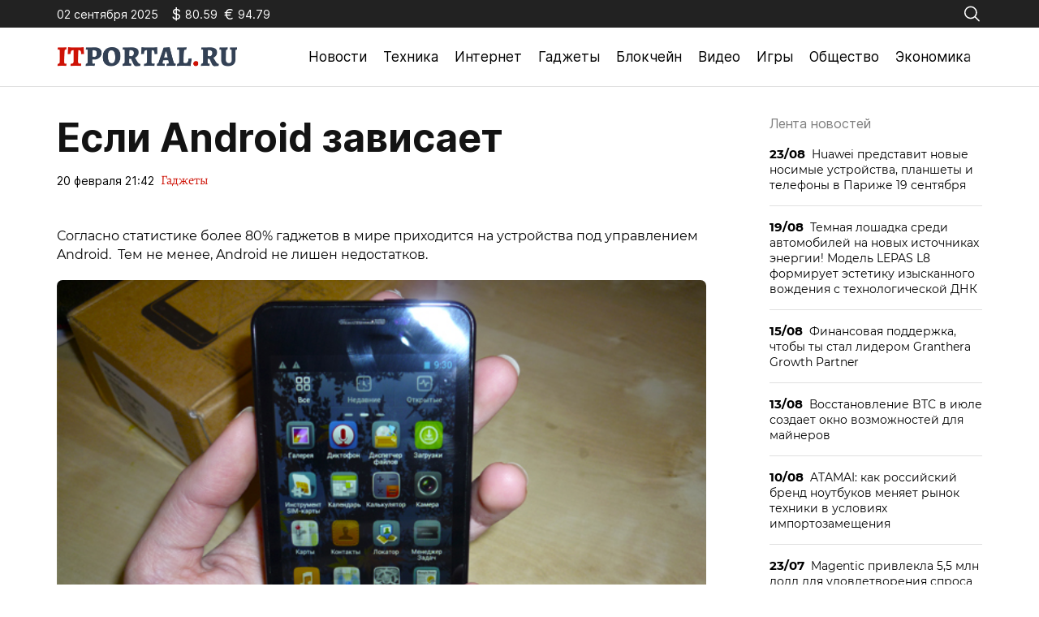

--- FILE ---
content_type: text/html; charset=utf-8
request_url: https://itportal.ru/gadgets-help/esli-android-zavisaet/
body_size: 11902
content:
<!doctype html>
<html lang="ru-RU">
<head>
	<meta charset="UTF-8">
	<meta name="viewport" content="width=device-width, initial-scale=1">
	<link rel="profile" href="https://gmpg.org/xfn/11">

	<meta name='robots' content='index, follow, max-image-preview:large, max-snippet:-1, max-video-preview:-1' />
	<style>img:is([sizes="auto" i], [sizes^="auto," i]) { contain-intrinsic-size: 3000px 1500px }</style>
	
	<!-- This site is optimized with the Yoast SEO plugin v25.2 - https://yoast.com/wordpress/plugins/seo/ -->
	<title>Если Android зависает - ITportal - новости технологий</title>
	<link rel="canonical" href="https://itportal.ru/help/gadgets-help/esli-android-zavisaet/" />
	<meta property="og:locale" content="ru_RU" />
	<meta property="og:type" content="article" />
	<meta property="og:title" content="Если Android зависает - ITportal - новости технологий" />
	<meta property="og:description" content="Согласно статистике более 80% гаджетов в мире приходится на устройства под управлением Android. Тем не менее, Android не лишен недостатков." />
	<meta property="og:url" content="https://itportal.ru/help/gadgets-help/esli-android-zavisaet/" />
	<meta property="og:site_name" content="ITportal - новости технологий" />
	<meta property="article:published_time" content="2023-02-20T21:42:30+00:00" />
	<meta property="article:modified_time" content="2023-09-07T19:32:57+00:00" />
	<meta name="author" content="admin" />
	<meta name="twitter:card" content="summary_large_image" />
	<meta name="twitter:label1" content="Написано автором" />
	<meta name="twitter:data1" content="admin" />
	<script type="application/ld+json" class="yoast-schema-graph">{"@context":"https://schema.org","@graph":[{"@type":"Article","@id":"https://itportal.ru/help/gadgets-help/esli-android-zavisaet/#article","isPartOf":{"@id":"https://itportal.ru/help/gadgets-help/esli-android-zavisaet/"},"author":{"name":"admin","@id":"https://itportal.ru/#/schema/person/b334c488bd5974caca33649b86d35487"},"headline":"Если Android зависает","datePublished":"2023-02-20T21:42:30+00:00","dateModified":"2023-09-07T19:32:57+00:00","mainEntityOfPage":{"@id":"https://itportal.ru/help/gadgets-help/esli-android-zavisaet/"},"wordCount":323,"publisher":{"@id":"https://itportal.ru/#organization"},"articleSection":["Гаджеты"],"inLanguage":"ru-RU"},{"@type":"WebPage","@id":"https://itportal.ru/help/gadgets-help/esli-android-zavisaet/","url":"https://itportal.ru/help/gadgets-help/esli-android-zavisaet/","name":"Если Android зависает - ITportal - новости технологий","isPartOf":{"@id":"https://itportal.ru/#website"},"datePublished":"2023-02-20T21:42:30+00:00","dateModified":"2023-09-07T19:32:57+00:00","breadcrumb":{"@id":"https://itportal.ru/help/gadgets-help/esli-android-zavisaet/#breadcrumb"},"inLanguage":"ru-RU","potentialAction":[{"@type":"ReadAction","target":["https://itportal.ru/help/gadgets-help/esli-android-zavisaet/"]}]},{"@type":"BreadcrumbList","@id":"https://itportal.ru/help/gadgets-help/esli-android-zavisaet/#breadcrumb","itemListElement":[{"@type":"ListItem","position":1,"name":"Главная страница","item":"https://itportal.ru/"},{"@type":"ListItem","position":2,"name":"Если Android зависает"}]},{"@type":"WebSite","@id":"https://itportal.ru/#website","url":"https://itportal.ru/","name":"ITportal - новости технологий","description":"Интернет-издание технологиях","publisher":{"@id":"https://itportal.ru/#organization"},"potentialAction":[{"@type":"SearchAction","target":{"@type":"EntryPoint","urlTemplate":"https://itportal.ru/?s={search_term_string}"},"query-input":{"@type":"PropertyValueSpecification","valueRequired":true,"valueName":"search_term_string"}}],"inLanguage":"ru-RU"},{"@type":"Organization","@id":"https://itportal.ru/#organization","name":"ITportal - новости технологий","url":"https://itportal.ru/","logo":{"@type":"ImageObject","inLanguage":"ru-RU","@id":"https://itportal.ru/#/schema/logo/image/","url":"https://itportal.ru/wp-content/uploads/2023/09/logo-header.png","contentUrl":"https://itportal.ru/wp-content/uploads/2023/09/logo-header.png","width":442,"height":48,"caption":"ITportal - новости технологий"},"image":{"@id":"https://itportal.ru/#/schema/logo/image/"}},{"@type":"Person","@id":"https://itportal.ru/#/schema/person/b334c488bd5974caca33649b86d35487","name":"admin","image":{"@type":"ImageObject","inLanguage":"ru-RU","@id":"https://itportal.ru/#/schema/person/image/","url":"https://secure.gravatar.com/avatar/6f55de871357d2ee1af4230008db3207ee8c1d6abafc05b90a0562e1e15302ee?s=96&d=mm&r=g","contentUrl":"https://secure.gravatar.com/avatar/6f55de871357d2ee1af4230008db3207ee8c1d6abafc05b90a0562e1e15302ee?s=96&d=mm&r=g","caption":"admin"},"url":"https://itportal.ru/author/admin/"}]}</script>
	<!-- / Yoast SEO plugin. -->


<link rel="alternate" type="application/rss+xml" title="ITportal - новости технологий &raquo; Лента" href="https://itportal.ru/feed/" />
<link rel="alternate" type="application/rss+xml" title="ITportal - новости технологий &raquo; Лента комментариев" href="https://itportal.ru/comments/feed/" />
<script>
window._wpemojiSettings = {"baseUrl":"https:\/\/s.w.org\/images\/core\/emoji\/15.1.0\/72x72\/","ext":".png","svgUrl":"https:\/\/s.w.org\/images\/core\/emoji\/15.1.0\/svg\/","svgExt":".svg","source":{"concatemoji":"https:\/\/itportal.ru\/wp-includes\/js\/wp-emoji-release.min.js?ver=6.8.1"}};
/*! This file is auto-generated */
!function(i,n){var o,s,e;function c(e){try{var t={supportTests:e,timestamp:(new Date).valueOf()};sessionStorage.setItem(o,JSON.stringify(t))}catch(e){}}function p(e,t,n){e.clearRect(0,0,e.canvas.width,e.canvas.height),e.fillText(t,0,0);var t=new Uint32Array(e.getImageData(0,0,e.canvas.width,e.canvas.height).data),r=(e.clearRect(0,0,e.canvas.width,e.canvas.height),e.fillText(n,0,0),new Uint32Array(e.getImageData(0,0,e.canvas.width,e.canvas.height).data));return t.every(function(e,t){return e===r[t]})}function u(e,t,n){switch(t){case"flag":return n(e,"\ud83c\udff3\ufe0f\u200d\u26a7\ufe0f","\ud83c\udff3\ufe0f\u200b\u26a7\ufe0f")?!1:!n(e,"\ud83c\uddfa\ud83c\uddf3","\ud83c\uddfa\u200b\ud83c\uddf3")&&!n(e,"\ud83c\udff4\udb40\udc67\udb40\udc62\udb40\udc65\udb40\udc6e\udb40\udc67\udb40\udc7f","\ud83c\udff4\u200b\udb40\udc67\u200b\udb40\udc62\u200b\udb40\udc65\u200b\udb40\udc6e\u200b\udb40\udc67\u200b\udb40\udc7f");case"emoji":return!n(e,"\ud83d\udc26\u200d\ud83d\udd25","\ud83d\udc26\u200b\ud83d\udd25")}return!1}function f(e,t,n){var r="undefined"!=typeof WorkerGlobalScope&&self instanceof WorkerGlobalScope?new OffscreenCanvas(300,150):i.createElement("canvas"),a=r.getContext("2d",{willReadFrequently:!0}),o=(a.textBaseline="top",a.font="600 32px Arial",{});return e.forEach(function(e){o[e]=t(a,e,n)}),o}function t(e){var t=i.createElement("script");t.src=e,t.defer=!0,i.head.appendChild(t)}"undefined"!=typeof Promise&&(o="wpEmojiSettingsSupports",s=["flag","emoji"],n.supports={everything:!0,everythingExceptFlag:!0},e=new Promise(function(e){i.addEventListener("DOMContentLoaded",e,{once:!0})}),new Promise(function(t){var n=function(){try{var e=JSON.parse(sessionStorage.getItem(o));if("object"==typeof e&&"number"==typeof e.timestamp&&(new Date).valueOf()<e.timestamp+604800&&"object"==typeof e.supportTests)return e.supportTests}catch(e){}return null}();if(!n){if("undefined"!=typeof Worker&&"undefined"!=typeof OffscreenCanvas&&"undefined"!=typeof URL&&URL.createObjectURL&&"undefined"!=typeof Blob)try{var e="postMessage("+f.toString()+"("+[JSON.stringify(s),u.toString(),p.toString()].join(",")+"));",r=new Blob([e],{type:"text/javascript"}),a=new Worker(URL.createObjectURL(r),{name:"wpTestEmojiSupports"});return void(a.onmessage=function(e){c(n=e.data),a.terminate(),t(n)})}catch(e){}c(n=f(s,u,p))}t(n)}).then(function(e){for(var t in e)n.supports[t]=e[t],n.supports.everything=n.supports.everything&&n.supports[t],"flag"!==t&&(n.supports.everythingExceptFlag=n.supports.everythingExceptFlag&&n.supports[t]);n.supports.everythingExceptFlag=n.supports.everythingExceptFlag&&!n.supports.flag,n.DOMReady=!1,n.readyCallback=function(){n.DOMReady=!0}}).then(function(){return e}).then(function(){var e;n.supports.everything||(n.readyCallback(),(e=n.source||{}).concatemoji?t(e.concatemoji):e.wpemoji&&e.twemoji&&(t(e.twemoji),t(e.wpemoji)))}))}((window,document),window._wpemojiSettings);
</script>
<style id='wp-emoji-styles-inline-css'>

	img.wp-smiley, img.emoji {
		display: inline !important;
		border: none !important;
		box-shadow: none !important;
		height: 1em !important;
		width: 1em !important;
		margin: 0 0.07em !important;
		vertical-align: -0.1em !important;
		background: none !important;
		padding: 0 !important;
	}
</style>
<link rel='stylesheet' id='wp-block-library-css' href='https://itportal.ru/wp-includes/css/dist/block-library/style.min.css?ver=6.8.1' media='all' />
<style id='classic-theme-styles-inline-css'>
/*! This file is auto-generated */
.wp-block-button__link{color:#fff;background-color:#32373c;border-radius:9999px;box-shadow:none;text-decoration:none;padding:calc(.667em + 2px) calc(1.333em + 2px);font-size:1.125em}.wp-block-file__button{background:#32373c;color:#fff;text-decoration:none}
</style>
<style id='global-styles-inline-css'>
:root{--wp--preset--aspect-ratio--square: 1;--wp--preset--aspect-ratio--4-3: 4/3;--wp--preset--aspect-ratio--3-4: 3/4;--wp--preset--aspect-ratio--3-2: 3/2;--wp--preset--aspect-ratio--2-3: 2/3;--wp--preset--aspect-ratio--16-9: 16/9;--wp--preset--aspect-ratio--9-16: 9/16;--wp--preset--color--black: #000000;--wp--preset--color--cyan-bluish-gray: #abb8c3;--wp--preset--color--white: #ffffff;--wp--preset--color--pale-pink: #f78da7;--wp--preset--color--vivid-red: #cf2e2e;--wp--preset--color--luminous-vivid-orange: #ff6900;--wp--preset--color--luminous-vivid-amber: #fcb900;--wp--preset--color--light-green-cyan: #7bdcb5;--wp--preset--color--vivid-green-cyan: #00d084;--wp--preset--color--pale-cyan-blue: #8ed1fc;--wp--preset--color--vivid-cyan-blue: #0693e3;--wp--preset--color--vivid-purple: #9b51e0;--wp--preset--gradient--vivid-cyan-blue-to-vivid-purple: linear-gradient(135deg,rgba(6,147,227,1) 0%,rgb(155,81,224) 100%);--wp--preset--gradient--light-green-cyan-to-vivid-green-cyan: linear-gradient(135deg,rgb(122,220,180) 0%,rgb(0,208,130) 100%);--wp--preset--gradient--luminous-vivid-amber-to-luminous-vivid-orange: linear-gradient(135deg,rgba(252,185,0,1) 0%,rgba(255,105,0,1) 100%);--wp--preset--gradient--luminous-vivid-orange-to-vivid-red: linear-gradient(135deg,rgba(255,105,0,1) 0%,rgb(207,46,46) 100%);--wp--preset--gradient--very-light-gray-to-cyan-bluish-gray: linear-gradient(135deg,rgb(238,238,238) 0%,rgb(169,184,195) 100%);--wp--preset--gradient--cool-to-warm-spectrum: linear-gradient(135deg,rgb(74,234,220) 0%,rgb(151,120,209) 20%,rgb(207,42,186) 40%,rgb(238,44,130) 60%,rgb(251,105,98) 80%,rgb(254,248,76) 100%);--wp--preset--gradient--blush-light-purple: linear-gradient(135deg,rgb(255,206,236) 0%,rgb(152,150,240) 100%);--wp--preset--gradient--blush-bordeaux: linear-gradient(135deg,rgb(254,205,165) 0%,rgb(254,45,45) 50%,rgb(107,0,62) 100%);--wp--preset--gradient--luminous-dusk: linear-gradient(135deg,rgb(255,203,112) 0%,rgb(199,81,192) 50%,rgb(65,88,208) 100%);--wp--preset--gradient--pale-ocean: linear-gradient(135deg,rgb(255,245,203) 0%,rgb(182,227,212) 50%,rgb(51,167,181) 100%);--wp--preset--gradient--electric-grass: linear-gradient(135deg,rgb(202,248,128) 0%,rgb(113,206,126) 100%);--wp--preset--gradient--midnight: linear-gradient(135deg,rgb(2,3,129) 0%,rgb(40,116,252) 100%);--wp--preset--font-size--small: 13px;--wp--preset--font-size--medium: 20px;--wp--preset--font-size--large: 36px;--wp--preset--font-size--x-large: 42px;--wp--preset--spacing--20: 0.44rem;--wp--preset--spacing--30: 0.67rem;--wp--preset--spacing--40: 1rem;--wp--preset--spacing--50: 1.5rem;--wp--preset--spacing--60: 2.25rem;--wp--preset--spacing--70: 3.38rem;--wp--preset--spacing--80: 5.06rem;--wp--preset--shadow--natural: 6px 6px 9px rgba(0, 0, 0, 0.2);--wp--preset--shadow--deep: 12px 12px 50px rgba(0, 0, 0, 0.4);--wp--preset--shadow--sharp: 6px 6px 0px rgba(0, 0, 0, 0.2);--wp--preset--shadow--outlined: 6px 6px 0px -3px rgba(255, 255, 255, 1), 6px 6px rgba(0, 0, 0, 1);--wp--preset--shadow--crisp: 6px 6px 0px rgba(0, 0, 0, 1);}:where(.is-layout-flex){gap: 0.5em;}:where(.is-layout-grid){gap: 0.5em;}body .is-layout-flex{display: flex;}.is-layout-flex{flex-wrap: wrap;align-items: center;}.is-layout-flex > :is(*, div){margin: 0;}body .is-layout-grid{display: grid;}.is-layout-grid > :is(*, div){margin: 0;}:where(.wp-block-columns.is-layout-flex){gap: 2em;}:where(.wp-block-columns.is-layout-grid){gap: 2em;}:where(.wp-block-post-template.is-layout-flex){gap: 1.25em;}:where(.wp-block-post-template.is-layout-grid){gap: 1.25em;}.has-black-color{color: var(--wp--preset--color--black) !important;}.has-cyan-bluish-gray-color{color: var(--wp--preset--color--cyan-bluish-gray) !important;}.has-white-color{color: var(--wp--preset--color--white) !important;}.has-pale-pink-color{color: var(--wp--preset--color--pale-pink) !important;}.has-vivid-red-color{color: var(--wp--preset--color--vivid-red) !important;}.has-luminous-vivid-orange-color{color: var(--wp--preset--color--luminous-vivid-orange) !important;}.has-luminous-vivid-amber-color{color: var(--wp--preset--color--luminous-vivid-amber) !important;}.has-light-green-cyan-color{color: var(--wp--preset--color--light-green-cyan) !important;}.has-vivid-green-cyan-color{color: var(--wp--preset--color--vivid-green-cyan) !important;}.has-pale-cyan-blue-color{color: var(--wp--preset--color--pale-cyan-blue) !important;}.has-vivid-cyan-blue-color{color: var(--wp--preset--color--vivid-cyan-blue) !important;}.has-vivid-purple-color{color: var(--wp--preset--color--vivid-purple) !important;}.has-black-background-color{background-color: var(--wp--preset--color--black) !important;}.has-cyan-bluish-gray-background-color{background-color: var(--wp--preset--color--cyan-bluish-gray) !important;}.has-white-background-color{background-color: var(--wp--preset--color--white) !important;}.has-pale-pink-background-color{background-color: var(--wp--preset--color--pale-pink) !important;}.has-vivid-red-background-color{background-color: var(--wp--preset--color--vivid-red) !important;}.has-luminous-vivid-orange-background-color{background-color: var(--wp--preset--color--luminous-vivid-orange) !important;}.has-luminous-vivid-amber-background-color{background-color: var(--wp--preset--color--luminous-vivid-amber) !important;}.has-light-green-cyan-background-color{background-color: var(--wp--preset--color--light-green-cyan) !important;}.has-vivid-green-cyan-background-color{background-color: var(--wp--preset--color--vivid-green-cyan) !important;}.has-pale-cyan-blue-background-color{background-color: var(--wp--preset--color--pale-cyan-blue) !important;}.has-vivid-cyan-blue-background-color{background-color: var(--wp--preset--color--vivid-cyan-blue) !important;}.has-vivid-purple-background-color{background-color: var(--wp--preset--color--vivid-purple) !important;}.has-black-border-color{border-color: var(--wp--preset--color--black) !important;}.has-cyan-bluish-gray-border-color{border-color: var(--wp--preset--color--cyan-bluish-gray) !important;}.has-white-border-color{border-color: var(--wp--preset--color--white) !important;}.has-pale-pink-border-color{border-color: var(--wp--preset--color--pale-pink) !important;}.has-vivid-red-border-color{border-color: var(--wp--preset--color--vivid-red) !important;}.has-luminous-vivid-orange-border-color{border-color: var(--wp--preset--color--luminous-vivid-orange) !important;}.has-luminous-vivid-amber-border-color{border-color: var(--wp--preset--color--luminous-vivid-amber) !important;}.has-light-green-cyan-border-color{border-color: var(--wp--preset--color--light-green-cyan) !important;}.has-vivid-green-cyan-border-color{border-color: var(--wp--preset--color--vivid-green-cyan) !important;}.has-pale-cyan-blue-border-color{border-color: var(--wp--preset--color--pale-cyan-blue) !important;}.has-vivid-cyan-blue-border-color{border-color: var(--wp--preset--color--vivid-cyan-blue) !important;}.has-vivid-purple-border-color{border-color: var(--wp--preset--color--vivid-purple) !important;}.has-vivid-cyan-blue-to-vivid-purple-gradient-background{background: var(--wp--preset--gradient--vivid-cyan-blue-to-vivid-purple) !important;}.has-light-green-cyan-to-vivid-green-cyan-gradient-background{background: var(--wp--preset--gradient--light-green-cyan-to-vivid-green-cyan) !important;}.has-luminous-vivid-amber-to-luminous-vivid-orange-gradient-background{background: var(--wp--preset--gradient--luminous-vivid-amber-to-luminous-vivid-orange) !important;}.has-luminous-vivid-orange-to-vivid-red-gradient-background{background: var(--wp--preset--gradient--luminous-vivid-orange-to-vivid-red) !important;}.has-very-light-gray-to-cyan-bluish-gray-gradient-background{background: var(--wp--preset--gradient--very-light-gray-to-cyan-bluish-gray) !important;}.has-cool-to-warm-spectrum-gradient-background{background: var(--wp--preset--gradient--cool-to-warm-spectrum) !important;}.has-blush-light-purple-gradient-background{background: var(--wp--preset--gradient--blush-light-purple) !important;}.has-blush-bordeaux-gradient-background{background: var(--wp--preset--gradient--blush-bordeaux) !important;}.has-luminous-dusk-gradient-background{background: var(--wp--preset--gradient--luminous-dusk) !important;}.has-pale-ocean-gradient-background{background: var(--wp--preset--gradient--pale-ocean) !important;}.has-electric-grass-gradient-background{background: var(--wp--preset--gradient--electric-grass) !important;}.has-midnight-gradient-background{background: var(--wp--preset--gradient--midnight) !important;}.has-small-font-size{font-size: var(--wp--preset--font-size--small) !important;}.has-medium-font-size{font-size: var(--wp--preset--font-size--medium) !important;}.has-large-font-size{font-size: var(--wp--preset--font-size--large) !important;}.has-x-large-font-size{font-size: var(--wp--preset--font-size--x-large) !important;}
:where(.wp-block-post-template.is-layout-flex){gap: 1.25em;}:where(.wp-block-post-template.is-layout-grid){gap: 1.25em;}
:where(.wp-block-columns.is-layout-flex){gap: 2em;}:where(.wp-block-columns.is-layout-grid){gap: 2em;}
:root :where(.wp-block-pullquote){font-size: 1.5em;line-height: 1.6;}
</style>
<link rel='stylesheet' id='itportal-style-css' href='https://itportal.ru/wp-content/themes/itportal/style.css?ver=1.0.2' media='all' />
<link rel='stylesheet' id='boo-grid-4.6-css' href='https://itportal.ru/wp-content/themes/itportal/bootstrap-grid.min.css?ver=1.0.2' media='all' />
<link rel='stylesheet' id='fancybox-css-css' href='https://itportal.ru/wp-content/themes/itportal/js/jquery.fancybox.min.css?ver=1.0.2' media='all' />
<script src="https://itportal.ru/wp-includes/js/jquery/jquery.min.js?ver=3.7.1" id="jquery-core-js"></script>
<script src="https://itportal.ru/wp-includes/js/jquery/jquery-migrate.min.js?ver=3.4.1" id="jquery-migrate-js"></script>
<link rel="https://api.w.org/" href="https://itportal.ru/wp-json/" /><link rel="alternate" title="JSON" type="application/json" href="https://itportal.ru/wp-json/wp/v2/posts/5856" /><link rel="EditURI" type="application/rsd+xml" title="RSD" href="https://itportal.ru/xmlrpc.php?rsd" />
<meta name="generator" content="WordPress 6.8.1" />
<link rel='shortlink' href='https://itportal.ru/?p=5856' />
<link rel="alternate" title="oEmbed (JSON)" type="application/json+oembed" href="https://itportal.ru/wp-json/oembed/1.0/embed?url=https%3A%2F%2Fitportal.ru%2Fgadgets-help%2Fesli-android-zavisaet%2F" />
<link rel="alternate" title="oEmbed (XML)" type="text/xml+oembed" href="https://itportal.ru/wp-json/oembed/1.0/embed?url=https%3A%2F%2Fitportal.ru%2Fgadgets-help%2Fesli-android-zavisaet%2F&#038;format=xml" />
<link rel="icon" href="https://itportal.ru/wp-content/uploads/2023/09/fav.png" sizes="32x32" />
<link rel="icon" href="https://itportal.ru/wp-content/uploads/2023/09/fav.png" sizes="192x192" />
<link rel="apple-touch-icon" href="https://itportal.ru/wp-content/uploads/2023/09/fav.png" />
<meta name="msapplication-TileImage" content="https://itportal.ru/wp-content/uploads/2023/09/fav.png" />
</head>

<body class="wp-singular post-template-default single single-post postid-5856 single-format-standard wp-custom-logo wp-embed-responsive wp-theme-itportal">

	
<div id="page" class="site">

<header class="site-header compensate-for-scrollbar">
	<div class="header-top d-flex flex-column">
		<div class="container my-auto relative">
			<div class="d-flex justify-content-between align-items-center">
				<div class="d-flex align-items-center flex-shrink-0 mr-3">
					<div class="mr-3">02 сентября 2025</div>
					<div id="rub-usd" class="currency d-flex align-items-center mr-2"></div>
					<div id="rub-eur" class="currency d-flex align-items-center mr-2"></div>
				</div>
				<div class="search_column">
					<div class="d-flex justify-content-end wrap_search h-100">
    <div class="search_panel">
        <form role="search" method="get" id="searchform" class="searchform d-flex" action="https://itportal.ru/">
                <input type="text" value="" name="s" id="s" placeholder="Поиск новостей" required/>
                <label for="searchsubmit" class="s-submit d-flex align-items-center">
                    <svg width="17" height="17" viewBox="0 0 17 17" fill="none" xmlns="http://www.w3.org/2000/svg"><path id="Vector" d="M6.66667 0.5C2.99266 0.5 0 3.49266 0 7.16667C0 10.8407 2.99266 13.8333 6.66667 13.8333C8.26434 13.8333 9.73159 13.266 10.8815 12.3242L14.862 16.3047C14.9234 16.3687 14.997 16.4198 15.0784 16.4549C15.1598 16.4901 15.2474 16.5087 15.3361 16.5096C15.4248 16.5105 15.5128 16.4937 15.5949 16.4602C15.6771 16.4267 15.7517 16.3771 15.8144 16.3144C15.8771 16.2517 15.9267 16.1771 15.9602 16.0949C15.9937 16.0128 16.0105 15.9248 16.0096 15.8361C16.0087 15.7474 15.9901 15.6598 15.9549 15.5784C15.9198 15.497 15.8687 15.4234 15.8047 15.362L11.8242 11.3815C12.766 10.2316 13.3333 8.76434 13.3333 7.16667C13.3333 3.49266 10.3407 0.5 6.66667 0.5ZM6.66667 1.83333C9.62008 1.83333 12 4.21325 12 7.16667C12 10.1201 9.62008 12.5 6.66667 12.5C3.71325 12.5 1.33333 10.1201 1.33333 7.16667C1.33333 4.21325 3.71325 1.83333 6.66667 1.83333Z"/></svg>
                    <input type="submit" id="searchsubmit" value="" />
                </label>
        </form>
    </div>
    <div class="s-icon d-flex">
        <svg class="loop-icon" width="17" height="17" viewBox="0 0 17 17" fill="none" xmlns="http://www.w3.org/2000/svg"><path id="Vector" d="M6.66667 0.5C2.99266 0.5 0 3.49266 0 7.16667C0 10.8407 2.99266 13.8333 6.66667 13.8333C8.26434 13.8333 9.73159 13.266 10.8815 12.3242L14.862 16.3047C14.9234 16.3687 14.997 16.4198 15.0784 16.4549C15.1598 16.4901 15.2474 16.5087 15.3361 16.5096C15.4248 16.5105 15.5128 16.4937 15.5949 16.4602C15.6771 16.4267 15.7517 16.3771 15.8144 16.3144C15.8771 16.2517 15.9267 16.1771 15.9602 16.0949C15.9937 16.0128 16.0105 15.9248 16.0096 15.8361C16.0087 15.7474 15.9901 15.6598 15.9549 15.5784C15.9198 15.497 15.8687 15.4234 15.8047 15.362L11.8242 11.3815C12.766 10.2316 13.3333 8.76434 13.3333 7.16667C13.3333 3.49266 10.3407 0.5 6.66667 0.5ZM6.66667 1.83333C9.62008 1.83333 12 4.21325 12 7.16667C12 10.1201 9.62008 12.5 6.66667 12.5C3.71325 12.5 1.33333 10.1201 1.33333 7.16667C1.33333 4.21325 3.71325 1.83333 6.66667 1.83333Z"/></svg>
        <svg class="loop-icon_close" xmlns="http://www.w3.org/2000/svg" width="16" height="16" fill="currentColor" class="bi bi-x-lg" viewBox="0 0 16 16"><path d="M2.146 2.854a.5.5 0 1 1 .708-.708L8 7.293l5.146-5.147a.5.5 0 0 1 .708.708L8.707 8l5.147 5.146a.5.5 0 0 1-.708.708L8 8.707l-5.146 5.147a.5.5 0 0 1-.708-.708L7.293 8 2.146 2.854Z"/>
        </svg>
    </div>
</div>				</div>
			</div>
		</div>
	</div>
	<div class="container relative">
		<div class="d-flex align-items-center justify-content-between">
			<div class="site-branding flex-shrink-0 mr-3">
				<a href="https://itportal.ru/" class="custom-logo-link" rel="home"><img width="442" height="48" src="https://itportal.ru/wp-content/uploads/2023/09/logo-header.png" class="custom-logo wp-image-56197" alt="ITportal &#8211; новости технологий" decoding="async" /></a>			</div>
			<div class="menu_inner">
				<div>
					<div class="d-flex align-items-center">
						<nav>
							<div class="menu-header-container"><ul id="menu-header" class="d-flex"><li id="menu-item-37163" class="menu-item menu-item-type-taxonomy menu-item-object-category menu-item-37163"><a href="https://itportal.ru/news/">Новости</a></li>
<li id="menu-item-37164" class="menu-item menu-item-type-taxonomy menu-item-object-category menu-item-37164"><a href="https://itportal.ru/tech/">Техника</a></li>
<li id="menu-item-37155" class="menu-item menu-item-type-taxonomy menu-item-object-category menu-item-37155"><a href="https://itportal.ru/internet-help/">Интернет</a></li>
<li id="menu-item-37153" class="menu-item menu-item-type-taxonomy menu-item-object-category current-post-ancestor current-menu-parent current-post-parent menu-item-37153"><a href="https://itportal.ru/gadgets-help/">Гаджеты</a></li>
<li id="menu-item-37157" class="menu-item menu-item-type-taxonomy menu-item-object-category menu-item-37157"><a href="https://itportal.ru/crypto/">Блокчейн</a></li>
<li id="menu-item-37162" class="menu-item menu-item-type-taxonomy menu-item-object-category menu-item-37162"><a href="https://itportal.ru/video/">Видео</a></li>
<li id="menu-item-37154" class="menu-item menu-item-type-taxonomy menu-item-object-category menu-item-37154"><a href="https://itportal.ru/game/">Игры</a></li>
<li id="menu-item-37159" class="menu-item menu-item-type-taxonomy menu-item-object-category menu-item-37159"><a href="https://itportal.ru/society/">Общество</a></li>
<li id="menu-item-37160" class="menu-item menu-item-type-taxonomy menu-item-object-category menu-item-37160"><a href="https://itportal.ru/economy/">Экономика</a></li>
</ul></div>						</nav>
						<div class="d-md-none d-block">
							<div class="burger"><span></span></div>
						</div>
					</div>
				</div>
			</div>
		</div>
	</div>
</header>

<main>
	<div class="container">
		<div class="row">
			<div class="col-xl-9 col-lg-8 mb-lg-0 mb-4 mb-md-5">
				<article class="single_post">
											
						<h1>Если Android зависает</h1>						<div class="date_post d-flex align-items-center">
							<div class="mr-2">20 февраля 21:42</div>
							<div><a class="cat-name" href="https://itportal.ru/gadgets-help/">Гаджеты</a></div>
						</div>
						<div class="mb-2">
													</div>
						
						<div class="content_acticle">
							<table border="0" width="740">
<tr>
<td valign="top">     Согласно статистике более 80% гаджетов в мире приходится на устройства под управлением Android.  Тем не менее, Android не лишен недостатков.  </p>
<p><img decoding="async" class="img_it_big" border="0" src="../../../upload/iblock/482/482ed81497571765f3870cebfe45f21c.jpg" width="100%" alt="Если Android зависает" title="Если Android зависает" /><br />18.12.14 9:49         3154           текст: Ирина Зет                                                                                            </p>
<p>Одной из Android проблем является зависание операционной системы во время загрузки, когда устройство мигает, но сама система не загружается.  </p>
<p> Предлагаем несколько советов, которые смогут помочь запустить систему </p>
<p> Неправильная загрузка системы может быть связана с некорректной обработкой личных данных, или неверными действиями пользователя. В этом случае для успешного преодоления проблемы потребуется удалить неверные настройки из памяти устройства. </p>
<p> Сначала потребуется выключить устройство. С этой целью надавить на клавишу питания на небольшой промежуток времени, порядка 10 секунд. Отпустить её можно будет после того, как экран смартфона или планшета погаснет. После этого устройство снова нужно включить, нажав предварительно на клавишу громкости, обозначенную знаком «+», после этого можно нажимать кнопку включения. </p>
<p> На экране должно появиться системное меню, в котором необходимо выбрать пункт «Настройки» (Settings). В настройках необходимо выбрать пункт форматирования системы. Для выбора можно использовать клавишу включения устройства. Основная проблема такого шага заключается в том, что с устройства удаляются все файлы, кроме системных, поэтому желательно, чтобы они были сохранены на специализированных облачных сервисах, откуда их можно будет скачать. Такими сервисами являются iCloud, GoogleDisk, Drobox и Яндекс.Диск. </p>
<p> Если речь идёт о смартфоне, из него можно извлечь карту памяти, но она в форматировании участия не принимает, поэтому процесс затрагивает только те файлы, которые хранятся непосредственно в постоянной памяти устройства. </p>
<p> После того, как форматирование завершено, нужно выбрать пункт «Reset Android», который запустит перезагрузку операционной системы. </p>
<p> Кроме того, вместо форматирования устройства в меню можно выбрать пункт «Clean boot». Этот пункт запускает автоматическую отладку процесса с последующим удалением файлов. Для подтверждения выбора используются клавиши громкости. </p>
<p> Оба описанных способа являются своеобразной «скорой помощью», для запуска операционной системы. </p>
<p style="float:left;">
<p style="float:right;">
<p></td>
</tr>
<tr>
<td class="fon_red"> Читайте также </td>
</tr>
<tr>
<td>
<table cellpadding="5" cellspacing="0" border="0">
<tr valign="center">
<td align="center" width="200px"> <a href="https://itportal.ru/news/gadgets/v-we-on-group-zayavili-o-/"><img decoding="async" border="0" src="../../../upload/iblock/9c3/9c362b5f60247afeb1b05b3a2e0472ba.jpg" width="200px" alt="В WE-ON GROUP заявили о необходимости выработать требования к цифровым информационным моделям" title="В WE-ON GROUP заявили о необходимости выработать требования к цифровым информационным моделям" /></a> </td>
<td align="center" width="200px">   </td>
<td align="center" width="200px">   </td>
</tr>
<tr valign="top">
<td align="center"> <a href="https://itportal.ru/news/gadgets/v-we-on-group-zayavili-o-/">В WE-ON GROUP заявили о необходимости выработать требования к цифровым информационным моделям</a> </td>
<td align="center">  </td>
<td align="center"> <a href="https://itportal.ru/news/internet/na-vystavke-tech-week-202/">На выставке Tech Week 2022 в Сколково лаборатория Hopper IT представила целый ряд решений</a> </td>
</tr>
</table>
<p>  <b>IT-HELP</b> </p>
<ul>
<li><a href="https://itportal.ru/help/gadgets-help/kak-sdelat-skrinshot-ekra/">Как сделать скриншот экрана?</a></li>
<li><a href="https://itportal.ru/help/gadgets-help/chego-ne-stoit-delat-s-ko/">Чего не стоит делать с компьютером</a></li>
<li><a href="https://itportal.ru/help/gadgets-help/chto-dyelat-esli-smartfon-/">Что делать, если смартфон украли?</a></li>
</ul>
</td>
</tr>
</table>
						</div>
								
											<div class="share-text">Поделиться новостью</div>
					<script src="https://yastatic.net/share2/share.js"></script>
					<div class="ya-share2" data-curtain data-services="vkontakte,facebook,odnoklassniki,telegram,twitter,viber,whatsapp,moimir,pocket"></div>
				</article>
			</div>
			<div class="col-xl-3 col-lg-4">
				
<aside id="secondary" class="widget-area">
			<div class="side_bar">
			<div class="side_bar_title">Лента новостей</div>
			<ul>
			        				<li>
    					<a href="https://itportal.ru/news/huawei-predstavit-novye-nosimye-ustrojstva-planshety-i-telefony-v-parizhe-19-sentjabrja/" class="d-block">
    						<span class="mr-2">23/08</span>Huawei представит новые носимые устройства, планшеты и телефоны в Париже 19 сентября    					</a>
    				</li>
    			    				<li>
    					<a href="https://itportal.ru/avto/temnaja-loshadka-sredi-avtomobilej-na-novyh-istochnikah-jenergii-model-lepas-l8-formiruet-jestetiku-izyskannogo-vozhdenija-s-tehnologicheskoj-dnk/" class="d-block">
    						<span class="mr-2">19/08</span>Темная лошадка среди автомобилей на новых источниках энергии! Модель LEPAS L8 формирует эстетику изысканного вождения с технологической ДНК     					</a>
    				</li>
    			    				<li>
    					<a href="https://itportal.ru/economy/finansovaja-podderzhka-chtoby-ty-stal-liderom-granthera-growth-partner/" class="d-block">
    						<span class="mr-2">15/08</span>Финансовая поддержка, чтобы ты стал лидером Granthera Growth Partner    					</a>
    				</li>
    			    				<li>
    					<a href="https://itportal.ru/news/vosstanovlenie-btc-v-ijule-sozdaet-okno-vozmozhnostej-dlja-majnerov/" class="d-block">
    						<span class="mr-2">13/08</span>Восстановление BTC в июле создает окно возможностей для майнеров    					</a>
    				</li>
    			    				<li>
    					<a href="https://itportal.ru/news/atamai-kak-rossijskij-brend-noutbukov-menjaet-rynok-tehniki-v-uslovijah-importozameshhenija/" class="d-block">
    						<span class="mr-2">10/08</span>ATAMAI: как российский бренд ноутбуков меняет рынок техники в условиях импортозамещения    					</a>
    				</li>
    			    				<li>
    					<a href="https://itportal.ru/economy/magentic-privlekla-5-5-mln-doll-dlja-udovletvorenija-sprosa-na-ii-v-sfere-optimizacii-zatrat-v-cepochkah-postavok-popavshih-pod-dejstvie-tamozhennyh-tarifov/" class="d-block">
    						<span class="mr-2">23/07</span>Magentic привлекла 5,5 млн долл для удовлетворения спроса на ИИ в сфере оптимизации затрат в цепочках поставок, попавших под действие таможенных тарифов     					</a>
    				</li>
    			    				<li>
    					<a href="https://itportal.ru/news/iskusstvennyj-intellekt-predskazyvaet-trendy-kak-marketologi-ispolzujut-ai-dlja-uvelichenija-prodazh/" class="d-block">
    						<span class="mr-2">23/07</span>Искусственный интеллект предсказывает тренды: как маркетологи используют AI для увеличения продаж    					</a>
    				</li>
    			    				<li>
    					<a href="https://itportal.ru/news/artem-shhepinov-uchastniki-rynka-vyigrajut-ot-sozdanija-reestra-oborudovanija-dlja-majninga/" class="d-block">
    						<span class="mr-2">12/07</span>Артем Щепинов: Участники рынка выиграют от создания реестра оборудования для майнинга    					</a>
    				</li>
    						</ul>
		</div>
				
	<section id="search-2" class="widget widget_search"><div class="d-flex justify-content-end wrap_search h-100">
    <div class="search_panel">
        <form role="search" method="get" id="searchform" class="searchform d-flex" action="https://itportal.ru/">
                <input type="text" value="" name="s" id="s" placeholder="Поиск новостей" required/>
                <label for="searchsubmit" class="s-submit d-flex align-items-center">
                    <svg width="17" height="17" viewBox="0 0 17 17" fill="none" xmlns="http://www.w3.org/2000/svg"><path id="Vector" d="M6.66667 0.5C2.99266 0.5 0 3.49266 0 7.16667C0 10.8407 2.99266 13.8333 6.66667 13.8333C8.26434 13.8333 9.73159 13.266 10.8815 12.3242L14.862 16.3047C14.9234 16.3687 14.997 16.4198 15.0784 16.4549C15.1598 16.4901 15.2474 16.5087 15.3361 16.5096C15.4248 16.5105 15.5128 16.4937 15.5949 16.4602C15.6771 16.4267 15.7517 16.3771 15.8144 16.3144C15.8771 16.2517 15.9267 16.1771 15.9602 16.0949C15.9937 16.0128 16.0105 15.9248 16.0096 15.8361C16.0087 15.7474 15.9901 15.6598 15.9549 15.5784C15.9198 15.497 15.8687 15.4234 15.8047 15.362L11.8242 11.3815C12.766 10.2316 13.3333 8.76434 13.3333 7.16667C13.3333 3.49266 10.3407 0.5 6.66667 0.5ZM6.66667 1.83333C9.62008 1.83333 12 4.21325 12 7.16667C12 10.1201 9.62008 12.5 6.66667 12.5C3.71325 12.5 1.33333 10.1201 1.33333 7.16667C1.33333 4.21325 3.71325 1.83333 6.66667 1.83333Z"/></svg>
                    <input type="submit" id="searchsubmit" value="" />
                </label>
        </form>
    </div>
    <div class="s-icon d-flex">
        <svg class="loop-icon" width="17" height="17" viewBox="0 0 17 17" fill="none" xmlns="http://www.w3.org/2000/svg"><path id="Vector" d="M6.66667 0.5C2.99266 0.5 0 3.49266 0 7.16667C0 10.8407 2.99266 13.8333 6.66667 13.8333C8.26434 13.8333 9.73159 13.266 10.8815 12.3242L14.862 16.3047C14.9234 16.3687 14.997 16.4198 15.0784 16.4549C15.1598 16.4901 15.2474 16.5087 15.3361 16.5096C15.4248 16.5105 15.5128 16.4937 15.5949 16.4602C15.6771 16.4267 15.7517 16.3771 15.8144 16.3144C15.8771 16.2517 15.9267 16.1771 15.9602 16.0949C15.9937 16.0128 16.0105 15.9248 16.0096 15.8361C16.0087 15.7474 15.9901 15.6598 15.9549 15.5784C15.9198 15.497 15.8687 15.4234 15.8047 15.362L11.8242 11.3815C12.766 10.2316 13.3333 8.76434 13.3333 7.16667C13.3333 3.49266 10.3407 0.5 6.66667 0.5ZM6.66667 1.83333C9.62008 1.83333 12 4.21325 12 7.16667C12 10.1201 9.62008 12.5 6.66667 12.5C3.71325 12.5 1.33333 10.1201 1.33333 7.16667C1.33333 4.21325 3.71325 1.83333 6.66667 1.83333Z"/></svg>
        <svg class="loop-icon_close" xmlns="http://www.w3.org/2000/svg" width="16" height="16" fill="currentColor" class="bi bi-x-lg" viewBox="0 0 16 16"><path d="M2.146 2.854a.5.5 0 1 1 .708-.708L8 7.293l5.146-5.147a.5.5 0 0 1 .708.708L8.707 8l5.147 5.146a.5.5 0 0 1-.708.708L8 8.707l-5.146 5.147a.5.5 0 0 1-.708-.708L7.293 8 2.146 2.854Z"/>
        </svg>
    </div>
</div></section></aside>
			</div>
		</div>
			<div class="other_posts">
	    
	    	    	<div class="other_posts_title">Другие новости</div>
	    	<div class="last_news my-0">
	            
<div class="wrap_news">
    <a href="https://itportal.ru/news/facebook-pomozhet-slepym/" class="thumbnail_news_link">
    	<div class="thumbnail_news">
    		    			<img src="https://itportal.ru/wp-content/themes/itportal/img/no-img.jpg">
    		    	</div>
    </a>
    <div class="wrap_title_news">
        <a class="cat-name" href="https://itportal.ru/news/">Новости</a>		<a href="https://itportal.ru/news/facebook-pomozhet-slepym/" class="title_news">
			Facebook поможет слепым пользователям распознавать изображения		</a>
	</div>
</div>
<div class="wrap_news">
    <a href="https://itportal.ru/news/ot-shosse-do-vzletnoy-pol/" class="thumbnail_news_link">
    	<div class="thumbnail_news">
    		<img width="480" height="360" src="https://itportal.ru/wp-content/uploads/2023/09/3417.jpg" class="attachment-large size-large wp-image-37533 wp-post-image" alt="" decoding="async" loading="lazy" />    	</div>
    </a>
    <div class="wrap_title_news">
        <a class="cat-name" href="https://itportal.ru/news/">Новости</a>		<a href="https://itportal.ru/news/ot-shosse-do-vzletnoy-pol/" class="title_news">
			От шоссе до взлетной полосы: совместный проект Papa John&#8217;s — Papa X Cheddar — вводит эксклюзивную форму водителя службы доставки пиццы		</a>
	</div>
</div>
<div class="wrap_news">
    <a href="https://itportal.ru/news/detskie-elektromobili-mif/" class="thumbnail_news_link">
    	<div class="thumbnail_news">
    		    			<img src="https://itportal.ru/wp-content/themes/itportal/img/no-img.jpg">
    		    	</div>
    </a>
    <div class="wrap_title_news">
        <a class="cat-name" href="https://itportal.ru/news/">Новости</a>		<a href="https://itportal.ru/news/detskie-elektromobili-mif/" class="title_news">
			Детские электромобили: мифы и реальность		</a>
	</div>
</div>
<div class="wrap_news">
    <a href="https://itportal.ru/news/virtualnye-tury-vnedryayu/" class="thumbnail_news_link">
    	<div class="thumbnail_news">
    		    			<img src="https://itportal.ru/wp-content/themes/itportal/img/no-img.jpg">
    		    	</div>
    </a>
    <div class="wrap_title_news">
        <a class="cat-name" href="https://itportal.ru/news/">Новости</a>		<a href="https://itportal.ru/news/virtualnye-tury-vnedryayu/" class="title_news">
			Виртуальные туры внедряют в бизнес		</a>
	</div>
</div>	            	        </div>
	        </div>
	</div>
</main>


	<footer id="colophon" class="site-footer">
		<div class="container">
			<div class="d-flex flex-md-nowrap flex-wrap justify-content-md-between justify-content-center align-items-center">
				<div class="mr-md-3">
					<div class="site-branding">
						<img src="https://itportal.ru/wp-content/uploads/2023/09/logo-footer.png">
					</div>
					<p class="my-0">© 2011-2025 <span>itportal.ru</span></p>
				</div>
				<nav>
					<div class="menu-footer-container"><ul id="menu-footer" class="footer_menu d-md-flex d-none flex-wrap justify-content-md-end justify-content-center"><li id="menu-item-56221" class="menu-item menu-item-type-taxonomy menu-item-object-category menu-item-56221"><a href="https://itportal.ru/news/">Новости</a></li>
<li id="menu-item-56223" class="menu-item menu-item-type-taxonomy menu-item-object-category menu-item-56223"><a href="https://itportal.ru/tech/">Техника</a></li>
<li id="menu-item-56209" class="menu-item menu-item-type-taxonomy menu-item-object-category menu-item-56209"><a href="https://itportal.ru/crypto/">Блокчейн</a></li>
<li id="menu-item-56222" class="menu-item menu-item-type-taxonomy menu-item-object-category menu-item-56222"><a href="https://itportal.ru/society/">Общество</a></li>
<li id="menu-item-56224" class="menu-item menu-item-type-taxonomy menu-item-object-category menu-item-56224"><a href="https://itportal.ru/economy/">Экономика</a></li>
<li id="menu-item-56218" class="menu-item menu-item-type-taxonomy menu-item-object-category current-post-ancestor current-menu-parent current-post-parent menu-item-56218"><a href="https://itportal.ru/gadgets-help/">Гаджеты</a></li>
<li id="menu-item-56219" class="menu-item menu-item-type-taxonomy menu-item-object-category menu-item-56219"><a href="https://itportal.ru/game/">Игры</a></li>
<li id="menu-item-56220" class="menu-item menu-item-type-taxonomy menu-item-object-category menu-item-56220"><a href="https://itportal.ru/internet-help/">Интернет</a></li>
<li id="menu-item-56217" class="menu-item menu-item-type-taxonomy menu-item-object-category menu-item-56217"><a href="https://itportal.ru/video/">Видео</a></li>
<li id="menu-item-56204" class="menu-item menu-item-type-post_type menu-item-object-page menu-item-56204"><a href="https://itportal.ru/contact/">Контакты</a></li>
</ul></div>					<div class="menu-footer-container"><ul id="menu-footer-1" class="footer_menu d-md-none d-flex flex-wrap justify-content-md-end justify-content-center"><li class="menu-item menu-item-type-taxonomy menu-item-object-category menu-item-56221"><a href="https://itportal.ru/news/">Новости</a></li>
<li class="menu-item menu-item-type-taxonomy menu-item-object-category menu-item-56223"><a href="https://itportal.ru/tech/">Техника</a></li>
<li class="menu-item menu-item-type-taxonomy menu-item-object-category menu-item-56209"><a href="https://itportal.ru/crypto/">Блокчейн</a></li>
<li class="menu-item menu-item-type-taxonomy menu-item-object-category menu-item-56222"><a href="https://itportal.ru/society/">Общество</a></li>
<li class="menu-item menu-item-type-taxonomy menu-item-object-category menu-item-56224"><a href="https://itportal.ru/economy/">Экономика</a></li>
<li class="menu-item menu-item-type-taxonomy menu-item-object-category current-post-ancestor current-menu-parent current-post-parent menu-item-56218"><a href="https://itportal.ru/gadgets-help/">Гаджеты</a></li>
<li class="menu-item menu-item-type-taxonomy menu-item-object-category menu-item-56219"><a href="https://itportal.ru/game/">Игры</a></li>
<li class="menu-item menu-item-type-taxonomy menu-item-object-category menu-item-56220"><a href="https://itportal.ru/internet-help/">Интернет</a></li>
<li class="menu-item menu-item-type-taxonomy menu-item-object-category menu-item-56217"><a href="https://itportal.ru/video/">Видео</a></li>
<li class="menu-item menu-item-type-post_type menu-item-object-page menu-item-56204"><a href="https://itportal.ru/contact/">Контакты</a></li>
</ul></div>				</nav>
			</div>
		</div>
	</footer>



</div>

<script type="speculationrules">
{"prefetch":[{"source":"document","where":{"and":[{"href_matches":"\/*"},{"not":{"href_matches":["\/wp-*.php","\/wp-admin\/*","\/wp-content\/uploads\/*","\/wp-content\/*","\/wp-content\/plugins\/*","\/wp-content\/themes\/itportal\/*","\/*\\?(.+)"]}},{"not":{"selector_matches":"a[rel~=\"nofollow\"]"}},{"not":{"selector_matches":".no-prefetch, .no-prefetch a"}}]},"eagerness":"conservative"}]}
</script>
<script src="https://itportal.ru/wp-content/themes/itportal/js/jquery.fancybox.min.js?ver=1.0.2" id="fancybox-js-js"></script>
<script src="https://itportal.ru/wp-content/themes/itportal/js/ajax_loadmore.js?ver=1.0.2" id="ajax_loadmore-js-js"></script>
<script src="https://itportal.ru/wp-content/themes/itportal/js/custom.js?ver=1.0.2" id="custom-js-js"></script>

</body>
</html>

<!--
Performance optimized by W3 Total Cache. Learn more: https://www.boldgrid.com/w3-total-cache/

Кэширование страницы с использованием Disk: Enhanced 

Served from: itportal.ru @ 2025-09-02 01:21:24 by W3 Total Cache
-->

--- FILE ---
content_type: application/javascript; charset=utf-8
request_url: https://itportal.ru/wp-content/themes/itportal/js/custom.js?ver=1.0.2
body_size: 869
content:
jQuery(document).ready(function($){
	//search
	$(".s-icon").click(function(){
	    $("body").toggleClass("s-active");
	});


	//menu
	$(function () {
	    $('.burger').click(function(evt) {
	    evt.stopPropagation(); //stops the document click action
	        $('body').toggleClass('menu--open');
	        $('body').removeClass('s-active');
	    });
	    $(document).click(function() {
	        $('body').removeClass('menu--open'); //make all inactive
	    });
	});

	//function is link the image ?
    function isImgLink(url) {
        if(typeof url !== 'string') return false;
        return(url.match(/^http[^\?]*.(jpg|jpeg|gif|png|tiff|bmp)(\?(.*))?$/gmi) != null);
    }
    // console.log(isImgLink('https://example.com/img.jpg')); // true
    // console.log(isImgLink('https://example.com/any-route?param=not-img-file.jpg')); // false
    // console.log(isImgLink('https://example.com/img.jpg?param=123')); // true

    //wp gutenberg gallery
    $('.wp-block-gallery figure a, .wp-block-image a').each(function() { 
        var linkHref = $(this).attr('href'); //get href 
        //if href is link img then attr fancybox
        if(isImgLink(linkHref)){
           $(this).attr('data-fancybox', 'images');
        }
    });
    //adaptive frame
    $(document).ready(function() {
	    $('iframe, object, embed').each(function() {
	        $(this).wrap('<div class="wp-block-embed__wrapper"></div>');
	    });
	});

	//scroll
	function updateScroll() {
		if ($(window).scrollTop() >= 100) {
			$("header").addClass('scrolled');
		} else {
			$("header").removeClass("scrolled");
		}
	}
	$(function() {
		$(window).scroll(updateScroll);
		updateScroll();
	});


});


const apiUrlUSD = 'https://api.exchangerate-api.com/v4/latest/USD';
const apiUrlEUR = 'https://api.exchangerate-api.com/v4/latest/EUR';
//usd
fetch(apiUrlUSD)
	.then(response => response.json())
	.then(data => {
		const rubRate = data.rates.RUB; //rub 
		document.getElementById('rub-usd').innerHTML = `<span>$</span>${rubRate}`;
	})
.catch(error => {
	console.error('Произошла ошибка при запросе к API:', error);
});
//eur
fetch(apiUrlEUR)
	.then(response => response.json())
	.then(data => {
		const rubRate = data.rates.RUB; //rub 
		document.getElementById('rub-eur').innerHTML = `<span>€</span>${rubRate}`;
	})
.catch(error => {
	console.error('Произошла ошибка при запросе к API:', error);
});